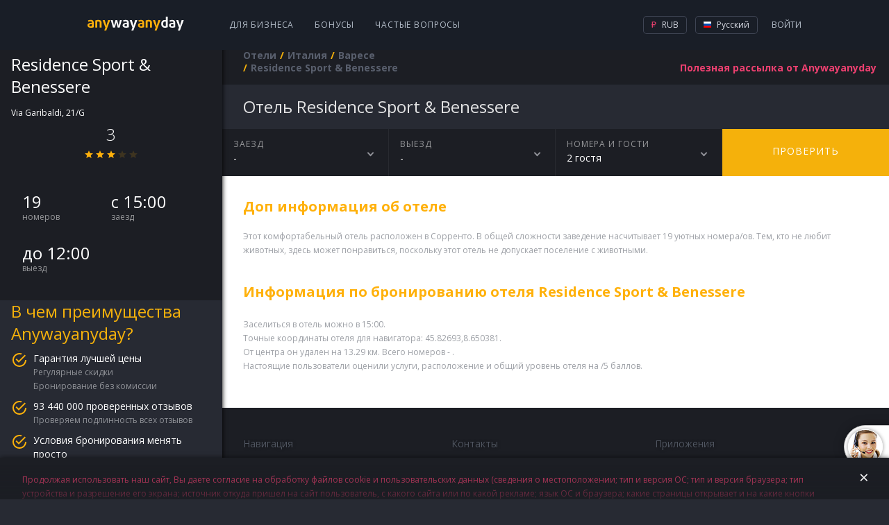

--- FILE ---
content_type: text/html; charset=utf-8
request_url: https://hotels.anywayanyday.com/catalog/italy/varese/residence-sport-benessere/
body_size: 7988
content:
<!DOCTYPE html><html lang="ru"><head><!-- Top.Mail.Ru counter --><script type="text/javascript">var _tmr = window._tmr || (window._tmr = []);_tmr.push({id: "3464130", type: "pageView", start: (new Date()).getTime()});(function (d, w, id) {if (d.getElementById(id)) return;var ts = d.createElement("script"); ts.type = "text/javascript"; ts.async = true; ts.id = id;ts.src = "https://top-fwz1.mail.ru/js/code.js";var f = function () {var s = d.getElementsByTagName("script")[0]; s.parentNode.insertBefore(ts, s);};if (w.opera == "[object Opera]") { d.addEventListener("DOMContentLoaded", f, false); } else { f(); }})(document, window, "tmr-code");</script><!-- /Top.Mail.Ru counter --><meta charset="utf-8" /><meta name="viewport" content="width=device-width, height=device-height, initial-scale=1.0, user-scalable=0, minimum-scale=1.0, maximum-scale=1.0"><title>Забронировать отель Residence Sport &amp; Benessere в Италии онлайн | Варесе.  отзыва об отеле, цены и фото номеров,  - рейтинг отеля.</title><meta name="description" content="Забронировать отель Residence Sport &amp; Benessere (Варесе) онлайн в Италии.  отзыва 2017 года об отеле, цены и фото номеров.   - рейтинг отеля, 19 номера,   ресторанов,  бассейна. "><meta name="keywords" content="Забронировать отель Residence Sport &amp; Benessere онлайн в #CityNameRu в Италии.  отзыва об отеле, цены и фото номеров.   - рейтинг отеля."><link rel="apple-touch-icon" sizes="57x57" href='/cms-node-assets/images/favicon/apple-touch-icon-57x57.png'><link rel="apple-touch-icon" sizes="114x114" href='/cms-node-assets/images/favicon/apple-touch-icon-114x114.png'><link rel="apple-touch-icon" sizes="72x72" href='/cms-node-assets/images/favicon/apple-touch-icon-72x72.png'><link rel="apple-touch-icon" sizes="144x144" href='/cms-node-assets/images/favicon/apple-touch-icon-144x144.png'><link rel="apple-touch-icon" sizes="60x60" href='/cms-node-assets/images/favicon/apple-touch-icon-60x60.png'><link rel="apple-touch-icon" sizes="120x120" href='/cms-node-assets/images/favicon/apple-touch-icon-120x120.png'><link rel="apple-touch-icon" sizes="76x76" href='/cms-node-assets/images/favicon/apple-touch-icon-76x76.png'><link rel="apple-touch-icon" sizes="152x152" href='/cms-node-assets/images/favicon/apple-touch-icon-152x152.png'><link rel="apple-touch-icon" sizes="180x180" href='/cms-node-assets/images/favicon/apple-touch-icon-180x180.png?'><link rel="shortcut icon" href='/cms-node-assets/images/favicon/favicon.ico?v=2'><link rel="icon" type="image/png" href='/cms-node-assets/images/favicon/favicon-192x192.png' sizes="192x192"><link rel="icon" type="image/png" href='/cms-node-assets/images/favicon/favicon-160x160.png' sizes="160x160"><link rel="icon" type="image/png" href='/cms-node-assets/images/favicon/favicon-96x96.png' sizes="96x96"><link rel="icon" type="image/png" href='/cms-node-assets/images/favicon/favicon-16x16.png' sizes="16x16"><link rel="icon" type="image/png" href='/cms-node-assets/images/favicon/favicon-32x32.png' sizes="32x32"><meta name="msapplication-TileColor" content="#2b5797"><meta name="msapplication-TileImage" content='/cms-node-assets/images/favicon/mstile-144x144.png'><meta name="msapplication-config" content='/cms-node-assets/images/favicon/browserconfig.xml'><link rel="canonical" href="https://hotels.anywayanyday.com/catalog/italy/varese/residence-sport-benessere/" /><link rel="stylesheet" type="text/css" href="/cms-node-assets/build/production/Hotel.min.css?v=SN9syyANwZtCSLL73FnxY2taHYviZ67rys8xPjuO4" /><link rel="alternate" href="https://hotels.anywayanyday.com/catalog/italy/varese/residence-sport-benessere/" hreflang="ru" /><link rel="alternate" href="https://hotels.anywayanyday.com/en/catalog/italy/varese/residence-sport-benessere/" hreflang="en" /><link rel="alternate" href="https://hotels.anywayanyday.com/uk/catalog/italy/varese/residence-sport-benessere/" hreflang="uk" /><link rel="alternate" href="https://hotels.anywayanyday.com/de/catalog/italy/varese/residence-sport-benessere/" hreflang="de" /><script>window.cms = window.cms || {};window.cms.components = {};window.cms.user = {};window.cms.isNewDesign = true;window.cms.isDebug = false;window.cms.env = "production";window.cms.language = 'ru';window.cms.currency = 'RUB';window.cms.hideSupportButton = false;window.cms.isLocal = false;window.awadWidgetConfig = {"target": "_self","activeTab": "hotel","hideTabs": false,"enableAdaptive": true,"container": ".cms-content__awadSearchWidget","language": window.cms.language,"defaultTab": "avia"};</script><script>(function(m,e,t,r,i,k,a){m[i]=m[i]||function(){(m[i].a=m[i].a||[]).push(arguments)};m[i].l=1*new Date();k=e.createElement(t),a=e.getElementsByTagName(t)[0],k.async=1,k.src=r,a.parentNode.insertBefore(k,a)})(window, document, 'script', 'https://mc.yandex.ru/metrika/tag.js', 'ym');window.yamKey = 14225911;window.ym(window.yamKey, "init", {});</script><script>window.cms.map = {};window.cms.gmapKey = "AIzaSyAYjZf1KJixfsrCHuWvzQjjIvdm49Biug8";window.cms.common = {locs: {personalConfirmPopupText: "Продолжая использовать наш сайт, Вы даете согласие на обработку файлов cookie и пользовательских данных (сведения о местоположении; тип и версия ОС; тип и версия браузера; тип устройства и разрешение его экрана; источник откуда пришел на сайт пользователь, с какого сайта или по какой рекламе; язык ОС и браузера; какие страницы открывает и на какие кнопки нажимает пользователь; сумму и параметры заказа, ip-адрес) в целях улучшения качества работы сайта и предусмотренных им сервисов, таргетирования рекламы, в статистических и исследовательских целях."}};document.addEventListener("awad-widget-popup-open", (e) => {const aside = document.querySelector('.cms-bar');aside.style.zIndex=102;});document.addEventListener("awad-widget-popup-close", (e) => {const aside = document.querySelector('.cms-bar');aside.style.zIndex=101;});</script><script>window.cms.destination = "Варесе";window.cms.alias = "residence-sport-benessere";window.cms.country = "italy";window.cms.city = "varese";window.cms.hotelParam = "";window.cms.hotelData = {lat:45.82693,lng:8.650381};window.cms.locs = window.cms.locs || {};window.cms.locs = {nights: "ночь|ночи|ночей",guests: "гость|гостя|гостей"};</script></head><body class="cms-page-HotelPageViewModel cms-page-HotelPageViewModel--HotelExtendedModel"><!-- Top.Mail.Ru counter --><noscript><div><img src="https://top-fwz1.mail.ru/counter?id=3464130;js=na" style="position:absolute;left:-9999px;" alt="Top.Mail.Ru" /></div></noscript><!-- /Top.Mail.Ru counter --><header class="newLayoutHeader"><div class="newLayoutHeader-wrap"><div class="newLayoutHeader-asideToggle"><div class="newLayoutHeader-asideToggle-button"><div class="newLayoutHeader-asideToggle-buttonIcon"></div></div></div><div class="newLayoutHeader-logo"><a class="newLayoutHeader-logoLink" href="/"  alt="Авиабилеты anywayanyday"><img src="/cms-node-assets/images/logo/logo-hotel.svg" alt="Авиабилеты anywayanyday" /> </a></div><div class="newLayoutHeader-navigation"><div class="newLayoutHeader-navigation-menu"><a href="https://b2b.anywayanyday.com/">Для бизнеса</a><a href="https://anywayanyday.com/awadbonus/">Бонусы</a><a href="https://www.anywayanyday.com/help/">Частые вопросы</a></div></div><div class="newLayoutHeader-openMobileMenu"><div class="newLayoutHeader-openMobileMenu-button"><div class="newLayoutHeader-openMobileMenu-buttonIcon"></div></div><div class="newLayoutHeader-mobileMenu"><div class="newLayoutHeader-mobileMenu-content"><div class="newLayoutHeader-mobileMenu-header"><a class="newLayoutHeader-mobileMenu-headerLogo" href="/"  alt="Авиабилеты anywayanyday"><img src="/cms-node-assets/images/logo/logo-hotel.svg" alt="Авиабилеты anywayanyday" /> </a><div class="newLayoutHeader-mobileMenu-close"></div></div><div class="newLayoutHeader-mobileMenu-contentWrap"><div class="newLayoutHeader-mobileMenu-profile"><a class="newLayoutHeader-mobileMenu-profileButton" href="//www.anywayanyday.com/personal/profile/">Ваш профиль</a></div><div class="newLayoutHeader-mobileMenu-links"><a class="newLayoutHeader-mobileMenu-link newLayoutHeader-mobileMenu-link--external"href="https://anywayanyday.com/transfer/"target="_blank">Трансферы</a><a class="newLayoutHeader-mobileMenu-link newLayoutHeader-mobileMenu-link--external"href="https://lounge.anywayanyday.com/"target="_blank">Бизнес-залы</a><a class="newLayoutHeader-mobileMenu-link" href="https://www.anywayanyday.com/help/covid-19/">COVID-19</a><a class="newLayoutHeader-mobileMenu-link" href="https://b2b.anywayanyday.com/">Для бизнеса</a><a class="newLayoutHeader-mobileMenu-link" href="https://anywayanyday.com/awadbonus/">Бонусы</a><a class="newLayoutHeader-mobileMenu-link" href="https://www.anywayanyday.com/help/">Частые вопросы</a></div><div class="newLayoutHeader-settingsPickers"><div class="cms__dropdown cms__dropdown--currency"><div class="cms__dropdown__text"><i class="icon-currency icon-currency--active icon-rub"></i> RUB</div><ul class="cms__dropdown__list"><li class="cms__dropdown__row"><span class="cms__dropdown__link currency_link" data-href="/ChangeCmsCurrency/?currency=rub&returnUrl=%2Fcatalog%2Fitaly%2Fvarese%2Fresidence-sport-benessere%2F" data-currency="rub"><i class="icon-currency icon-rub"></i> RUB</span></li></ul></div><div class="cms__dropdown cms__dropdown--culture"><div class="cms__dropdown__text"><i class="icon-lang icon--ru"></i> RU</div><ul class="cms__dropdown__list"><li class="cms__dropdown__row"><a class="cms__dropdown__link language_link cms__dropdown__selected" href="/catalog/italy/varese/residence-sport-benessere/" onClick="window['loc'+'ation']='/ru'+'/catalog/italy/varese/residence-sport-benessere/';return false;" data-culture="ru"  data-human_culture="RU"><i class="icon-lang icon--ru"></i> RU</a></li><li class="cms__dropdown__row"><a class="cms__dropdown__link language_link " href="/en/catalog/italy/varese/residence-sport-benessere/" data-culture="en"  data-human_culture="EN"><i class="icon-lang icon--en"></i> EN</a></li><li class="cms__dropdown__row"><a class="cms__dropdown__link language_link " href="/de/catalog/italy/varese/residence-sport-benessere/" data-culture="de"  data-human_culture="DE"><i class="icon-lang icon--de"></i> DE</a></li></ul></div></div><div class="newLayoutHeader-mobileApps"><div class="newLayoutHeader-mobileApps-title">Наше приложение:</div><div class="newLayoutHeader-mobileApps-list"><a href="https://redirect.appmetrica.yandex.com/serve/749311366308864889" target="_blank" class="newLayoutHeader-mobileApps-item ios-ru"></a><a href="https://redirect.appmetrica.yandex.com/serve/749311366308864889" target="_blank" class="newLayoutHeader-mobileApps-item android-ru"></a><a href="https://redirect.appmetrica.yandex.com/serve/533138580151748392" target="_blank" class="newLayoutHeader-mobileApps-item gallery-ru"></a></div></div></div></div></div></div><div class="newLayoutHeader-accountBlock"><!-- start auth --><div class="cms-auth"><div class="cms-auth__step cms-auth__step-0"><div class="cms-auth__legend js-showauth"><div class="cms-auth__text">Войти</div><div class="cms-auth__icon"></div></div><div class="cms-auth__legendHeader"><a class="cms-auth__legendHeader-logo" href="/"  alt="Авиабилеты anywayanyday"><img src="/cms-node-assets/images/logo/logo-hotel.svg" alt="Авиабилеты anywayanyday" /> </a><div class="cms-auth__close"></div></div><div class="cms-auth__form js-form"><div class="cms-auth__formContent"><ul class="cms-auth__tab-group"><li class="cms-auth__tab active"><a class="cms-auth__link" href="#login">Вход</a></li><li class="cms-auth__tab cms-auth__tab-forgot active"><a class="cms-auth__link" href="#forgot">Восстановление пароля</a></li></ul><div class="cms-auth__tab-content"><div id="login" class="cms-auth__tab-link"><form action="/ajax/authorize2/" class="cms-auth__formPost" method="post"><div class="field-wrap"><label class="field-wrap__label">Электронная почта</label><input placeholder="Ваша почта" name="login" type="text" class="field-wrap__input" required="required" autocomplete="off" data-parsley-required-message="Адреc должен иметь вид mail@example.com"/></div><ul class="cms-inauth__tab-group"><li class="cms-inauth__tab active" data-is-password="1"><a class="cms-inauth__link" href="#Password">Ваш пароль</a></li><li class="cms-inauth__tab "><a class="cms-inauth__link" href="#Number">Номер заказа</a></li></ul><div class="cms-inauth__tab-content"><div id="Password" class="cms-inauth__tab-link"><div class="field-wrap"><label class="field-wrap__label">Пароль</label><input placeholder="Ваш пароль" class="field-wrap__input" name="password" type="password" required="required" data-parsley-required-message="Необходимо заполнить поле" autocomplete="off"/><div class="field-wrap__passwordToggler"></div></div></div><div id="Number" class="cms-inauth__tab-link"><div class="field-wrap"><label class="field-wrap__label">Номер заказа</label><input placeholder="Ваш номер заказа" name="order" class="field-wrap__input" type="text" pattern="\d+" data-parsley-required-message="Необходимо заполнить поле" data-parsley-pattern-message="Поле должно содержать одни цифры" autocomplete="off"/></div></div></div><button class="button button-block">Войти</button></form></div><div id="forgot" class="cms-auth__tab-link"><form class="cms-auth__formForgot" method="post"><p>Мы отправим вам ссылку на восстановление пароля на почту</p><div class="field-wrap"><label class="field-wrap__label">Электронная почта</label><input placeholder="Ваша почта" name="email" type="email" class="field-wrap__input" required="required" autocomplete="off" data-sh1thapp3ns-message="Что-то пошло не так" data-parsley-type-message="Адреc должен иметь вид mail@example.com" data-parsley-required-message="Адреc должен иметь вид mail@example.com"/></div><button class="button button-block">Отправить</button><p class="forgot"><a class="cms-auth__link cms-auth__link-remembered" href="#">Я вспомнил пароль!</a></p></form></div><div id="forgotSuccess" class="cms-auth__tab-link"><p class="forgot forgot-success">Спасибо!&lt;br&gt;Ссылка на восстановление пароля отправлена на<span class="forgot__email"></span></p></div></div></div></div></div><div class="cms-auth__step cms-auth__step-1"><a class="cms-auth__legend cms-auth__legend-gray js-toggleUserMenu" href="#"><span class="cms-auth__avatar"></span></a><div class="cms-auth__close"></div><ul class="cms-auth__userMenu"><li class="cms-auth__userMenu__row"><a class="cms-auth__userMenu__item" href="//www.anywayanyday.com/personal/">Мои заказы</a></li><li class="cms-auth__userMenu__row cms-auth__userMenu-for-physic"><a class="cms-auth__userMenu__item" href="//www.anywayanyday.com/personal/profile/">Мой профиль</a></li><li class="cms-auth__userMenu__row cms-auth__userMenu-for-physic"><a class="cms-auth__userMenu__item" href="//www.anywayanyday.com/personal/bonusaccount/">Бонусный счёт</a></li><li class="cms-auth__userMenu__row cms-auth__userMenu-for-physic"><a class="cms-auth__userMenu__item" href="//www.anywayanyday.com/personal/notebook/">Записная книжка</a></li><li class="cms-auth__userMenu__row"><a class="cms-auth__userMenu__item js-logout" href="#">Выйти</a></li></ul></div></div><!-- end auth --></div><div class="newLayoutHeader-settingsBlock newLayoutHeader-settingsPickers"><div class="cms__dropdown cms__dropdown--currency"><div class="cms__dropdown__text"><i class="icon-currency icon-currency--active icon-rub"></i> RUB</div><ul class="cms__dropdown__list"><li class="cms__dropdown__row"><span class="cms__dropdown__link currency_link" data-href="/ChangeCmsCurrency/?currency=rub&returnUrl=%2Fcatalog%2Fitaly%2Fvarese%2Fresidence-sport-benessere%2F" data-currency="rub"><i class="icon-currency icon-rub"></i> RUB</span></li></ul></div><div class="cms__dropdown cms__dropdown--culture"><div class="cms__dropdown__text"><i class="icon-lang icon--ru"></i> Русский</div><ul class="cms__dropdown__list"><li class="cms__dropdown__row"><a class="cms__dropdown__link language_link cms__dropdown__selected" href="/catalog/italy/varese/residence-sport-benessere/" onClick="window['loc'+'ation']='/ru'+'/catalog/italy/varese/residence-sport-benessere/';return false;" data-culture="ru"  data-human_culture="RU"><i class="icon-lang icon--ru"></i> Русский</a></li><li class="cms__dropdown__row"><a class="cms__dropdown__link language_link " href="/en/catalog/italy/varese/residence-sport-benessere/" data-culture="en"  data-human_culture="EN"><i class="icon-lang icon--en"></i> English</a></li><li class="cms__dropdown__row"><a class="cms__dropdown__link language_link " href="/de/catalog/italy/varese/residence-sport-benessere/" data-culture="de"  data-human_culture="DE"><i class="icon-lang icon--de"></i> Deutsch</a></li></ul></div></div></div></header><div class="cms-wrapper"><aside class="cms-bar"><div class="cms-bar__wrap"><div class="hotel-sidebar"><div class="hotel-sidebar__details"><div class="hotel-sidebar__details__top"><h2 class="hotel-sidebar__details__top__title">Residence Sport &amp; Benessere</h2><div class="hotel-sidebar__details__top__location">Via Garibaldi, 21/G <div class="hotel-sidebar__details__top__rating"><div class="hotel-sidebar__details__top__rating__item"><div class="hotel-sidebar__details__top__rating__item__value">3</div><div class="hotel-sidebar__details__top__rating__item__stars"><div class="star-ico star-ico--active"></div><div class="star-ico star-ico--active"></div><div class="star-ico star-ico--active"></div><div class="star-ico "></div><div class="star-ico "></div></div></div></div></div><div class="hotel-sidebar__details__bottom"><div class="hotel-sidebar__details__bottom__amenities"></div><div class="hotel-sidebar__details__bottom__basic-info"><div class="hotel-sidebar__details__bottom__elem"><div class="hotel-sidebar__details__bottom__elem--value">19</div><div class="hotel-sidebar__details__bottom__elem--text">номеров</div></div><div class="hotel-sidebar__details__bottom__elem"><div class="hotel-sidebar__details__bottom__elem--value">с 15:00</div><div class="hotel-sidebar__details__bottom__elem--text">заезд</div></div><div class="hotel-sidebar__details__bottom__elem"><div class="hotel-sidebar__details__bottom__elem--value">до 12:00</div><div class="hotel-sidebar__details__bottom__elem--text">выезд</div></div></div></div></div><div class="hotel-sidebar__promo"><h2 class="hotel-sidebar__promo__title">В чем преимущества Anywayanyday?</h2><div class="hotel-sidebar__promo__content"><div class="hotel-sidebar__promo__item"><div class="hotel-sidebar__promo__item__title">Гарантия лучшей цены</div><div class="hotel-sidebar__promo__item__content"><div class="hotel-sidebar__promo__item__value">Регулярные скидки</div><div class="hotel-sidebar__promo__item__value">Бронирование без комиссии</div></div></div><div class="hotel-sidebar__promo__item"><div class="hotel-sidebar__promo__item__title">93 440 000 проверенных отзывов</div><div class="hotel-sidebar__promo__item__content"><div class="hotel-sidebar__promo__item__value">Проверяем подлинность всех отзывов</div></div></div><div class="hotel-sidebar__promo__item"><div class="hotel-sidebar__promo__item__title">Условия бронирования менять просто</div><div class="hotel-sidebar__promo__item__content"><div class="hotel-sidebar__promo__item__value">Вы сами управляете своим бронированием. Не нужно регистрироваться</div></div></div></div></div><div class="hotel-sidebar__questions"><h2 class="hotel-sidebar__questions__title">Часто задаваемые вопросы</h2><div class="hotel-questions__content"><a class="hotel-sidebar__questions__item" href="https://www.anywayanyday.com/help/oteli/kak-iskat-oteli-na-sajte/" target="_blank">Как искать отели на Anywayanyday?</a><a class="hotel-sidebar__questions__item" href="https://www.anywayanyday.com/help/oteli/kak-vybrat-otel/" target="_blank">Как выбрать отель?</a></div><a class="hotel-sidebar__questions__button" href="https://www.anywayanyday.com/help/oteli/" target="_blank">Подробнее</a></div><div class="hotel-sidebar__seo wysiwyg"><p style="text-transform:uppercase;">Residence Sport & Benessere</p><p><p>Residence Sport & Benessere</p></p></div></div></div></aside><section class="cms-container "><header class="cms-container__head" ><div class="subscribe-new" data-step="0"><form class="j-subscriptionForm"><div class="subscriptionForm"><div class="subscriptionForm-step subscriptionForm-step-0"><a class="subscription-text j-subscribe-new__show" href="#"><span class="subscription-text--full">Полезная рассылка от Anywayanyday</span><span class="subscription-text--short">Рассылка</span></a></div><div class="subscriptionForm-step subscriptionForm-step-1"><div class="field-wrap"><label class="field-wrap__label">Электронная почта</label><input placeholder="Ваша почта" class="field-wrap__input" type="email" name="email" required="required" autocomplete="off" data-sh1thapp3ns-message="Что-то пошло не так" data-parsley-required-message="Адреc должен иметь вид mail@example.com" data-parsley-type-message="Адреc должен иметь вид mail@example.com" /></div><button type="submit" class="button button-block">Подписаться</button></div><div class="subscriptionForm-step subscriptionForm-step-2"><span class="i-a-c i-a-mail i-a-c-mail-sent i-a-3x"></span><span class="subscription-text">Спасибо. Теперь вы будете получать наши письма.</span></div></div></form></div><nav class="cms__breadCrumbs"><ul class="breadcrumb" itemscope itemtype="https://schema.org/BreadcrumbList"><li class="first" itemprop="itemListElement" itemscope itemtype="https://schema.org/ListItem"><a href="https://hotels.anywayanyday.com/" title="Отели" itemprop="item"><span itemprop="name">Отели</span></a><meta itemprop="position" content="1" /></li><li itemprop="itemListElement" itemscope itemtype="https://schema.org/ListItem"><a href="/catalog/italy/" title="Италия" itemprop="item"><span itemprop="name">Италия</span></a><meta itemprop="position" content="2" /></li><li itemprop="itemListElement" itemscope itemtype="https://schema.org/ListItem"><a href="/catalog/italy/varese/" title="Варесе" itemprop="item"><span itemprop="name">Варесе</span></a><meta itemprop="position" content="3" /></li><li class="last"><span>Residence Sport &amp; Benessere</span></li></ul></nav></header><section class="cms-content"><div class="cms-hotel"><h1 class="cms-hotel-city__header" ><span style="text-transform:capitalize">отель</span> Residence Sport & Benessere</h1><div class="cms-hotel__gallery"></div><div class="cms-hotel__dropdowns"><div class="cms-hotel__dropdowns__elem cms-hotel__dropdowns__elem--calendar"><div class="cms-hotel__dropdowns__elem__firstline">заезд</div><div class="cms-hotel__dropdowns__elem__secondline"><span id="datepicker">-</span></div></div><div class="cms-hotel__dropdowns__elem cms-hotel__dropdowns__elem--calendar"><div class="cms-hotel__dropdowns__elem__firstline">выезд</div><div class="cms-hotel__dropdowns__elem__secondline"><span id="datepicker2">-</span><span id="hotel-staydays"></span></div></div><div class="cms-hotel__dropdowns__calendar"></div><div class="cms-hotel__dropdowns__elem cms-hotel__dropdowns__elem--guest"><div class="cms-hotel__dropdowns__elem--guest__wrap"><div class="cms-hotel__dropdowns__elem__firstline">Номера и гости</div><div class="cms-hotel__dropdowns__elem__secondline">2    гостя</div></div><div class="cms-hotel__dropdowns__elem--guest__drop"><div class="guest-calculator guest-calculator--disable"><div class="guest-calculator__control guest-calculator--minus">–</div><div class="guest-calculator__value-content"><div class="guest-calculator__value-wrapper"><div class="guest-calculator__value">x1</div><div class="guest-calculator__placeholder">Гости</div></div></div><div class="guest-calculator__control guest-calculator--plus">+</div></div></div></div><a href="#" class="cms-hotel__dropdowns__elem--check">Проверить</a></div><div class="cms-hotel__description cms-hotel__description--wysiwyg wysiwyg"><h2>Доп информация об отеле</h2><p>Этот комфортабельный отель расположен в Сорренто. В общей сложности заведение насчитывает 19 уютных номера/ов. Тем, кто не любит животных, здесь может понравиться, поскольку этот отель не допускает поселение с животными.</p><br /><h2>Информация по бронированию отеля Residence Sport & Benessere</h2><p><p>Заселиться в отель можно в 15:00.<br /> Точные координаты отеля для навигатора: 45.82693,8.650381. <br />От центра он удален на 13.29 км. Всего номеров - .<br /> Настоящие пользователи оценили услуги, расположение и общий уровень отеля на /5 баллов. <br /> </p><p></p><p></p></p></div><div class="cms-subscribe-mobile   "><h3 class="cms-subscribe-mobile__title">Полезная рассылка от Any<span class="cms-subscribe-mobile__title__blue">way</span>any<span class="cms-subscribe-mobile__title__blue">day</span></h3><div class="cms-subscribe-mobile__steps"><div class="cms-subscribe-mobile__step cms-subscribe-mobile__step--1"><form class="cms-subscribe-mobile__form"><label class="cms-subscribe-mobile__label">Ваша почта<input class="cms-subscribe-mobile__input" name="email" value="" type="email" placeholder="Ваша почта" required="required" autocomplete="off" data-sh1thapp3ns-message="Что-то пошло не так" data-parsley-required-message="Адреc должен иметь вид mail@example.com" data-parsley-type-message="Адреc должен иметь вид mail@example.com"maxlength="9999"></label><button type="submit" class="cms-subscribe-mobile__btn"><i class="i-a-c i-a-c-chevron-right-light"></i></button></form></div><div class="cms-subscribe-mobile__step cms-subscribe-mobile__step--2"><i class="i-a-c i-a-c-mail-sent"></i> Спасибо. Теперь вы будете получать наши письма.</div></div></div><div class="popup-hotel-map"><div class="popup-hotel-map__head"><div class="popup-hotel-map__logo"></div><h2 class="popup-hotel-map__title">Residence Sport &amp; Benessere</h2></div><div class="popup-hotel-map__close">×</div><div class="popup-hotel-map__map"></div></div></div><footer class="awad-cms-footer "><div class="awad-cms-footer__wrap"><div class="awad-cms-footer__row awad-cms-footer__row--1"><div class="awad-cms-footer__col awad-cms-footer__col-nav"><h3>Навигация</h3><div class="awad-cms-footer__block"><div class="awad-cms-footer__linkWrap"><a href="https://www.anywayanyday.com/routes/moscow-st-petersburg/" >Авиабилеты из Москвы в Санкт-Петербург</a></div><div class="awad-cms-footer__linkWrap"><a href="https://hotels.anywayanyday.com" target="_blank">Забронировать отель, гостиницу, хостел</a></div><div class="awad-cms-footer__linkWrap"><a href="https://trains.anywayanyday.com/trains/eurorails/" >ЖД билеты по Европе</a></div><div class="awad-cms-footer__linkWrap"><a href="https://trains.anywayanyday.com/trains/rzd/" >РЖД билеты</a></div><div class="awad-cms-footer__linkWrap"><a href="https://chrome.google.com/webstore/detail/anywayanyday/hcgcpohihjciocfdamcgohlbkbgmblpn/reviews?hl=ru" target="_blank">Расширение для Google Chrome </a></div><div class="awad-cms-footer__linkWrap"><a href="https://www.anywayanyday.com/routes/" >Популярные направления</a></div><div class="awad-cms-footer__linkWrap"><a href="https://www.anywayanyday.com/countries/" >Популярные страны</a></div><div class="awad-cms-footer__linkWrap"><a href="https://www.anywayanyday.com/cities/" >Популярные города</a></div><div class="awad-cms-footer__linkWrap"><a href="https://www.anywayanyday.com/airports/" >Аэропорты</a></div><div class="awad-cms-footer__linkWrap"><a href="https://www.anywayanyday.com/airlines/" >Авиакомпании</a></div></div><div class="awad-cms-footer__block"><div class="awad-cms-footer__linkWrap"><a href="https://www.anywayanyday.com/awadbonus/" >Бонусная программа</a></div><div class="awad-cms-footer__linkWrap"><a href="https://b2b.anywayanyday.com/b2b/corporate/" >Авиабилеты корпоративным клиентам</a></div><div class="awad-cms-footer__linkWrap"><a href="https://b2b.anywayanyday.com/b2b/agency/" >Партнерская программа для турагентств</a></div></div><div class="awad-cms-footer__block"><div class="awad-cms-footer__linkWrap"><a href="https://corp.anywayanyday.com/" >О компании </a></div><div class="awad-cms-footer__linkWrap"><a href="https://www.anywayanyday.com/blog/" >Блог</a></div><div class="awad-cms-footer__linkWrap"><a href="https://www.anywayanyday.com/cms/pages/legal-documents/" target="_blank">Правовые документы</a></div><div class="awad-cms-footer__linkWrap"><a href="https://www.anywayanyday.com/help/" >Вопросы и ответы</a></div></div></div><div class="awad-cms-footer__col"><div class="awad-cms-footer__row awad-cms-footer__row--1-1"><div class="awad-cms-footer__col"><h3>Контакты</h3><div class="awad-cms-footer__block"><div class="awad-cms-footer__linkWrap"><a href="tel:88007757753" class="awad-cms-footer__call awad-cms-footer__call-1">8 800 775 775 3</a></div><div class="awad-cms-footer__linkWrap"><a href="tel:+74953636164 "class="awad-cms-footer__call awad-cms-footer__call-4">+7 495 363 61 64<br /><span class="awad-cms-footer__call-comment">Для звонков из-за рубежа</span></a></div></div></div><div class="awad-cms-footer__col awad-cms-footer__col-apps"><h3>Приложения</h3><div class="awad-cms-footer__block"><a class="awad-cms-footer__mob awad-cms-footer__mob-gplay-ru" href="https://redirect.appmetrica.yandex.com/serve/749311366308864889" target="_blank" title="Get it on Google play"></a><a class="awad-cms-footer__mob awad-cms-footer__mob-appstore-ru" href="https://redirect.appmetrica.yandex.com/serve/749311366308864889" target="_blank" title="Available on the App Store"></a><a class="awad-cms-footer__mob awad-cms-footer__mob-gallery-ru" href="https://redirect.appmetrica.yandex.com/serve/533138580151748392" target="_blank" title="Available on the App Store"></a></div></div></div><div class="awad-cms-footer__row awad-cms-footer__row--1-2"><div class="awad-cms-footer__col"><div class="awad-cms-footer-links"><div class="awad-cms-footer__linkWrap"><a href="http://zingaya.com/widget/bca6b1c4832625cc8af5c26c139fe1d9" target="_blank" class="awad-cms-footer__call awad-cms-footer__call-online">Позвонить он-лайн</a></div><div class="awad-cms-footer__linkWrap"><a href="mailto:info@anywayanyday.com" class="awad-cms-footer__call awad-cms-footer__call-email">info@anywayanyday.com</a></div><div class="awad-cms-footer__block"><h3>Наши социальные сети</h3><div class="awad-cms-footer__linkWrap"><a class="awad-cms-footer__social awad-cms-footer__social-vk"href="http://vk.com/anywayanyday" target="_blank"></a><a class="awad-cms-footer__social awad-cms-footer__social-telegram"href="https://t.me/awadtickets" target="_blank"></a></div></div></div></div><div class="awad-cms-footer__col"><div class="awad-cms-footer-links"><h3>Способы оплаты</h3><div class="awad-cms-footer__linkWrap"><span class="awad-cms-footer__paySystem awad-cms-footer__paySystem-mc" title="MasterCard"></span><span class="awad-cms-footer__paySystem awad-cms-footer__paySystem-visa" title="Visa"></span><span class="awad-cms-footer__paySystem awad-cms-footer__paySystem-mir" title="Мир"></span><span class="awad-cms-footer__paySystem awad-cms-footer__paySystem-sber" title="sberPay"></span></div></div></div></div></div></div></div></footer></section></section><div class='cms__loader'></div></div><script src="/cms-node-assets/build/production/Hotel.min.js?v=SN9syyANwZtCSLL73FnxY2taHYviZ67rys8xPjuO4"></script><!--  @ v.202510201519524200300.466 (2026-01-20T07:08:27.352Z) #2267--></body></html>